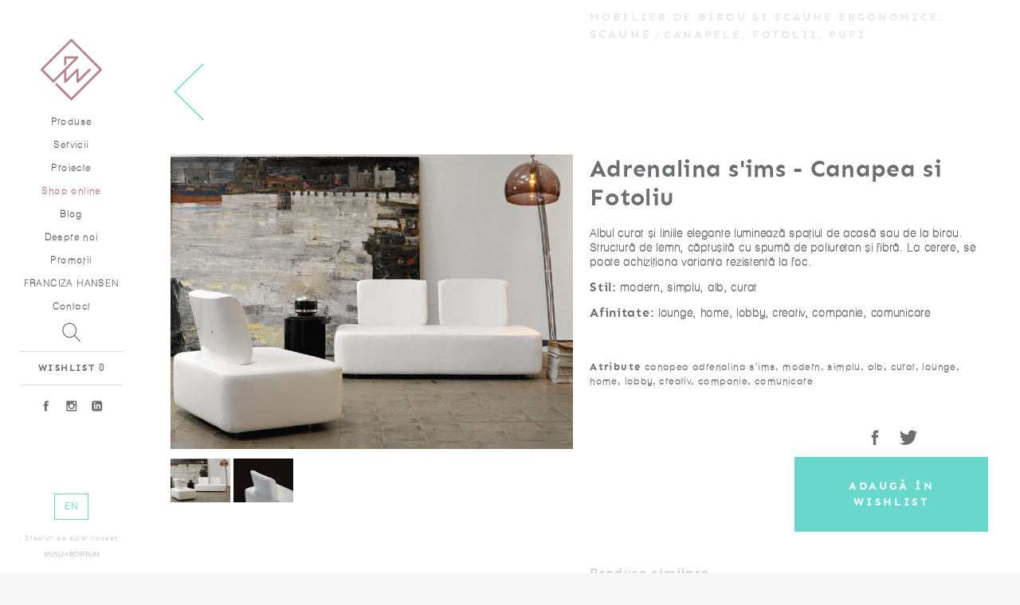

--- FILE ---
content_type: text/html
request_url: https://www.hansen.ro/produs/scaune/canapele-fotolii-pufi/canapea-adrenalina-s'ims---175
body_size: 7789
content:
<!DOCTYPE HTML> 
<html> 
	<head>
		<meta charset="utf-8">
		<meta http-equiv="Content-Type" content="text/html; charset=utf-8">

				<title>Hansen Ergonomics Studio - Adrenalina s'ims - Canapea si Fotoliu</title> 
		<meta name="description" content="Albul curat și liniile elegante luminează spațiul de acasă sau de la birou. Structură de lemn, căptușită cu spumă de poliuretan și fibră. La cerere, se poate achiziționa varianta rezistentă la foc.
Stil: modern, simplu, alb, curat
Afinitate: lounge, home, lobby, creativ, companie, comunicare
&nbsp;">
        <meta name="msapplication-tap-highlight" content="no" />
		<meta name="viewport" content="width=device-width" />
		<meta name="viewport" content="height=device-height" />
		<meta name="viewport" content="user-scalable=no" />
		<meta name="viewport" content="minimum-scale=1.0" />
		<meta name="viewport" content="maximum-scale=1.0"/>
		<meta name="viewport" content="width=device-width,height=device-height, user-scalable=no, maximum-scale=1.0, minimum-scale=1.0, shrink-to-fit=no"/>
		
					<meta property="og:locale" content="ro_RO" />
			<meta property="og:type" content="website" />
			<meta property="og:title" content="Hansen Ergonomics Studio - Adrenalina s'ims - Canapea si Fotoliu" />
			<meta property="og:description" content="Albul curat și liniile elegante luminează spațiul de acasă sau de la birou. Structură de lemn, căptușită cu spumă de poliuretan și fibră. La cerere, se poate achiziționa varianta rezistentă la foc.
Stil: modern, simplu, alb, curat
Afinitate: lounge, home, lobby, creativ, companie, comunicare
&nbsp;" />
			<meta property="og:url" content="https://www.hansen.ro/produs/scaune/canapele-fotolii-pufi/canapea-adrenalina-s'ims---175" />
			<meta property="og:site_name" content="Hansen" />
			<meta property="og:image" content="https://www.hansen.ro/media/product_246_1267180619.png" />
			<meta name="twitter:card" content="summary"/>
			<meta name="twitter:title" content="Hansen Ergonomics Studio - Adrenalina s'ims - Canapea si Fotoliu"/>
			<meta name="twitter:description" content="Albul curat și liniile elegante luminează spațiul de acasă sau de la birou. Structură de lemn, căptușită cu spumă de poliuretan și fibră. La cerere, se poate achiziționa varianta rezistentă la foc.
Stil: modern, simplu, alb, curat
Afinitate: lounge, home, lobby, creativ, companie, comunicare
&nbsp;"/>
			<meta name="twitter:domain" content="Hansen"/>
			<meta name="twitter:image:src" content="https://www.hansen.ro/media/product_246_1267180619.png"/>
		 <script src="https://www.hansen.ro/js/vendor/jquery-2.2.0.min.js" type="text/javascript"></script><script src="https://www.hansen.ro/js/vendor/lscache.js" type="text/javascript"></script><script src="https://www.hansen.ro/js/vendor/TweenLite.min.js" type="text/javascript"></script><script src="https://www.hansen.ro/js/vendor/empixels.min.js" type="text/javascript"></script><script src="https://www.hansen.ro/js/vendor/jquery.mousewheel.min.js" type="text/javascript"></script><link href="https://www.hansen.ro//assets/css/reset.css" type="text/css" rel="stylesheet" /><link href="https://www.hansen.ro//assets/css/fonts.css" type="text/css" rel="stylesheet" /><link href="https://www.hansen.ro//assets/css/grid.css" type="text/css" rel="stylesheet" /><link href="https://www.hansen.ro//assets/css/colors.css" type="text/css" rel="stylesheet" /><link href="https://www.hansen.ro//assets/css/transitions.css" type="text/css" rel="stylesheet" /><link href="https://www.hansen.ro//assets/css/style.css?0.99650600 1768905491" type="text/css" rel="stylesheet" /><link href="https://www.hansen.ro//assets/../js/vendor/font-awesome-4.3.0/css/font-awesome.min.css" type="text/css" rel="stylesheet" />		<link rel="icon" href="https://www.hansen.ro/assets/icons/favicon.ico" type="image/x-icon">
		<!-- Google Tag Manager -->
        <script>(function(w,d,s,l,i){w[l]=w[l]||[];w[l].push({'gtm.start':
        new Date().getTime(),event:'gtm.js'});var f=d.getElementsByTagName(s)[0],
        j=d.createElement(s),dl=l!='dataLayer'?'&l='+l:'';j.async=true;j.src=
        'https://www.googletagmanager.com/gtm.js?id='+i+dl;f.parentNode.insertBefore(j,f);
        })(window,document,'script','dataLayer','GTM-MX4W2ZS');</script>
        <!-- End Google Tag Manager -->
		<script src='https://www.google.com/recaptcha/api.js'></script>
		<script src='https://www.hansen.ro//js/recaptcha.js'></script>
		
					<!-- Smartsupp Live Chat script -->
            <script type="text/javascript">
            var _smartsupp = _smartsupp || {};
            _smartsupp.key = 'd132ba9b98feabf5fb69a71c51f2a623f63fe49f';
            window.smartsupp||(function(d) {
              var s,c,o=smartsupp=function(){ o._.push(arguments)};o._=[];
              s=d.getElementsByTagName('script')[0];c=d.createElement('script');
              c.type='text/javascript';c.charset='utf-8';c.async=true;
              c.src='https://www.smartsuppchat.com/loader.js?';s.parentNode.insertBefore(c,s);
            })(document);
            </script>
				
		<!-- Facebook Pixel Code -->
        <script>
          !function(f,b,e,v,n,t,s)
          {if(f.fbq)return;n=f.fbq=function(){n.callMethod?
          n.callMethod.apply(n,arguments):n.queue.push(arguments)};
          if(!f._fbq)f._fbq=n;n.push=n;n.loaded=!0;n.version='2.0';
          n.queue=[];t=b.createElement(e);t.async=!0;
          t.src=v;s=b.getElementsByTagName(e)[0];
          s.parentNode.insertBefore(t,s)}(window, document,'script',
          'https://connect.facebook.net/en_US/fbevents.js');
          fbq('init', '197051827474613');
          fbq('track', 'PageView');
        </script>
        <noscript><img height="1" width="1" style="display:none"
          src="https://www.facebook.com/tr?id=197051827474613&ev=PageView&noscript=1"
        /></noscript>
        <!-- End Facebook Pixel Code -->
        <meta name="facebook-domain-verification" content="9u4j0k70gmu9f0xcrlbn6brx6cj9mm" />
        <script id="Cookiebot" src="https://consent.cookiebot.com/uc.js" data-cbid="43c0ba32-54a8-4b76-bd8a-771c4cd0a01d"  type="text/javascript"></script>
	</head>
	<body class="template_product ">
	   <!-- Google Tag Manager (noscript) -->
        <noscript><iframe src="https://www.googletagmanager.com/ns.html?id=GTM-MX4W2ZS"
        height="0" width="0" style="display:none;visibility:hidden"></iframe></noscript>
        <!-- End Google Tag Manager (noscript) -->
	<div class="page-wrapper with-menu">
	    
	<div class="main-nav-wrapper a-center ">
		<a class="burger-menu show-below-960">
			<div class="burger-open"><svg version="1.1" xmlns="http://www.w3.org/2000/svg" xmlns:xlink="http://www.w3.org/1999/xlink" x="0px" y="0px"
	 width="112.052px" height="28px" viewBox="0 0 112.052 28" enable-background="new 0 0 112.052 28" xml:space="preserve">
<g>
	<path fill="#B6828E" d="M34.999,4H2C0.896,4,0,3.104,0,2s0.896-2,2-2h32.999c1.104,0,2,0.896,2,2S36.104,4,34.999,4z"/>
	<path fill="#B6828E" d="M34.999,16H2c-1.104,0-2-0.896-2-2s0.896-2,2-2h32.999c1.104,0,2,0.896,2,2S36.104,16,34.999,16z"/>
	<path fill="#B6828E" d="M34.999,28H2c-1.104,0-2-0.896-2-2s0.896-2,2-2h32.999c1.104,0,2,0.896,2,2S36.104,28,34.999,28z"/>
	<g>
		<g>
			<path fill="#B6828E" d="M65.765,19.333c0-3.281,0-5.469,0-6.563c-1.333,1.479-2.224,2.469-2.672,2.969c-0.323,0-0.537,0-0.641,0
				c-1.354-1.489-2.261-2.479-2.719-2.969c0,3.281,0,5.469,0,6.563c-0.813,0-1.354,0-1.625,0c-0.271,0-0.453,0-0.547,0
				c0-4.614,0-7.688,0-9.219c0-0.666,0-1.109,0-1.328c0.479,0,0.797,0,0.953,0c2.125,2.261,3.542,3.766,4.25,4.516
				c2.114-2.26,3.521-3.766,4.219-4.516c0.479,0,0.797,0,0.953,0c0,5.271,0,8.786,0,10.547
				C66.853,19.333,66.129,19.333,65.765,19.333z"/>
			<path fill="#B6828E" d="M76.434,13.114c2.313,0,3.854,0,4.625,0c0,0.886,0,1.474,0,1.766c-2.313,0-3.854,0-4.625,0
				c0,1.261,0,2.104,0,2.531c2.614,0,4.359,0,5.234,0c0,0.958,0,1.599,0,1.922c-2.781,0-4.63,0-5.547,0c-0.927,0-1.547,0-1.859,0
				c0-4.573,0-7.625,0-9.156c0-0.656,0-1.094,0-1.313c3.708,0,6.177,0,7.406,0c0,0.938,0,1.563,0,1.875c-2.614,0-4.359,0-5.234,0
				C76.434,11.927,76.434,12.719,76.434,13.114z"/>
			<path fill="#B6828E" d="M96.118,19.411c-0.042,0-0.068,0-0.078,0c-3.094-3.198-5.156-5.328-6.188-6.391c0,3.156,0,5.261,0,6.313
				c-1.084,0-1.808,0-2.172,0c0-4.614,0-7.688,0-9.219c0-0.666,0-1.109,0-1.328c0.396,0,0.661,0,0.797,0
				c3.094,3.24,5.156,5.401,6.188,6.484c0-3.208,0-5.344,0-6.406c1.083,0,1.807,0,2.172,0c0,5.271,0,8.786,0,10.547
				C96.472,19.411,96.232,19.411,96.118,19.411z"/>
			<path fill="#B6828E" d="M112.052,15.192c0,1.364-0.438,2.433-1.313,3.203c-0.864,0.771-1.932,1.156-3.203,1.156
				c-1.271,0-2.344-0.386-3.219-1.156s-1.313-1.839-1.313-3.203c0-3.177,0-5.297,0-6.359c1.084,0,1.808,0,2.172,0
				c0,2.771,0,4.85,0,6.234c0,0.792,0.219,1.391,0.656,1.797c0.428,0.406,0.995,0.604,1.703,0.594
				c0.709-0.011,1.276-0.214,1.703-0.609c0.438-0.396,0.656-0.989,0.656-1.781c0-3.114,0-5.192,0-6.234c1.073,0,1.792,0,2.156,0
				C112.052,11.656,112.052,13.776,112.052,15.192z"/>
		</g>
	</g>
</g>
</svg> </div>
			<div class="burger-close"><svg version="1.1" xmlns="http://www.w3.org/2000/svg" xmlns:xlink="http://www.w3.org/1999/xlink" x="0px" y="0px"
	 width="27.334px" height="27.334px" viewBox="0 0 27.334 27.334" enable-background="new 0 0 27.334 27.334" xml:space="preserve">
<path fill="#B6838F" d="M16.495,13.667L26.748,3.414c0.781-0.781,0.781-2.047,0-2.828c-0.78-0.781-2.048-0.781-2.828,0
	L13.667,10.839L3.414,0.586c-0.78-0.781-2.048-0.781-2.828,0c-0.781,0.781-0.781,2.047,0,2.828l10.253,10.253L0.586,23.92
	c-0.781,0.781-0.781,2.047,0,2.828c0.39,0.391,0.902,0.586,1.414,0.586s1.024-0.195,1.414-0.586l10.253-10.253L23.92,26.748
	c0.39,0.391,0.902,0.586,1.414,0.586s1.024-0.195,1.414-0.586c0.781-0.781,0.781-2.047,0-2.828L16.495,13.667z"/>
</svg>
 </div>
		</a>
		
		<div class="logo"><a href="https://www.hansen.ro/acasa">
			<svg version="1.1" xmlns="http://www.w3.org/2000/svg" xmlns:xlink="http://www.w3.org/1999/xlink" x="0px" y="0px"
	 width="100px" height="100px" viewBox="0 0 100 100" enable-background="new 0 0 100 100" xml:space="preserve" class="svgLogo" fill="#fff">
<path d="M99.483,48.756L51.231,0.492C50.587,-0.16400000000000003,49.412,-0.16400000000000003,48.763000000000005,0.492L0.515,48.756C0.191,49.086,0,49.531,0,49.997C0,50.455,0.191,50.905,0.515,51.236L20.879,71.588L38.247,54.22399999999999V70.03299999999999C38.247,70.73899999999999,38.662,71.37799999999999,39.323,71.64699999999999C39.97,71.904,40.718,71.75899999999999,41.223,71.273L58.28,54.214999999999996V70.032C58.28,70.738,58.702,71.377,59.36,71.646C59.571,71.735,59.806,71.782,60.031,71.782C60.485,71.782,60.937,71.607,61.274,71.27199999999999L81.28999999999999,51.22299999999999C81.97399999999999,50.541999999999994,81.97399999999999,49.431999999999995,81.27999999999999,48.745999999999995C80.59199999999998,48.062999999999995,79.49199999999999,48.062999999999995,78.81299999999999,48.745999999999995L61.779,65.801V49.985C61.779,49.28,61.351000000000006,48.638999999999996,60.697,48.37C60.03,48.098,59.291000000000004,48.245,58.799,48.745999999999995L41.742,65.801V50.72L61.260999999999996,31.195C61.763999999999996,30.695,61.91,29.945,61.648999999999994,29.285C61.36599999999999,28.633,60.733,28.207,60.03099999999999,28.207H39.994C39.027,28.207,38.247,28.992,38.247,29.96V44.315L41.742,40.815V31.711H55.806L20.879,66.643L4.23,49.997L49.998,4.209L95.77,49.997L49.998,95.77L25.831,71.587L23.345,74.068L48.763,99.481C49.11,99.828,49.553,100,49.998,100S50.891,99.828,51.232,99.481L99.48400000000001,51.23499999999999C99.82300000000001,50.90399999999999,100.001,50.45499999999999,100.001,49.995999999999995C100,49.531,99.822,49.086,99.483,48.756Z"/>
</svg>
		</a></div>
		<div class="menu-open">
			<ul class="main-nav">
			    <li><a href="https://www.hansen.ro/produse">Produse</a></li> 
				<li><a href="https://www.hansen.ro/servicii">Servicii</a></li>
				<li><a href="https://www.hansen.ro/proiecte">Proiecte</a></li>
				<li><a href="https://shop.hansen.ro/" target="_blank" class="reverted">Shop online</a></li>
				<li><a href="https://blog.hansen.ro/">Blog</a></li>
				<li><a href="https://www.hansen.ro/despre">Despre noi</a></li>
				<li><a href="https://www.hansen.ro/promotii">Promoţii</a></li>				<li><a href="https://www.hansen.ro/franciza">FRANCIZA HANSEN</a></li>
				<li><a href="https://www.hansen.ro/contact">Contact</a></li>
			</ul>
			<div class="search-wrapper"><a href="https://www.hansen.ro/cautare"><img src="https://www.hansen.ro/assets/images/lupa.svg" alt="cauta"/></a></div>
			<div class="nav-wishlist-wrapper">
				<a href="https://www.hansen.ro/wishlist"><strong>WISHLIST</strong></a>
				<span class="wishlist-items">&nbsp;<!--managed by JS--></span>
			</div>
			<ul class="nav-social-menu">
				<li><a href="https://www.facebook.com/Hansen.ro" target="_blank"><img src="https://www.hansen.ro/assets/images/fb.svg" alt="facebook" /></a></li>
				<li><a href="https://www.instagram.com/hansenergonomicstudio/" target="_blank"><img src="https://www.hansen.ro/assets/images/instagram.svg" alt="instagram" /></a></li>
				<li><a href="https://www.linkedin.com/company/hansen-ergonomics-studio" target="_blank"><img src="https://www.hansen.ro/assets/images/linkedin.svg" alt="linkedin" /></a></li>
			</ul>
			<div class="nav-and-copyright primary">
				<div class="nav-lang-menu"><a href="https://www.hansen.ro/produs/scaune/canapele-fotolii-pufi/canapea-adrenalina-s'ims---175?lang=2">EN</a></div>
				<div class="copyright hide-below-960">
					<span class="copyright-mobile primary accent">Drepturi de autor Hansen</span>
					<a href="http://rusubortun.ro/" target="_blank" class=" semnatura"><svg version="1.1" xmlns="http://www.w3.org/2000/svg" xmlns:xlink="http://www.w3.org/1999/xlink" x="0px" y="0px"
	 width="136.529px" height="17.854px" viewBox="0 0 136.529 17.854" enable-background="new 0 0 136.529 17.854"
	 xml:space="preserve">
<g>
	<path fill="#FFFFFF" d="M53.721,8.641h-3.729c-0.25,0-0.473-0.223-0.473-0.473V6.777c0-0.25,0.223-0.473,0.473-0.473h3.729V2.549
		c0-0.248,0.225-0.447,0.475-0.447h1.393c0.248,0,0.471,0.199,0.471,0.447v3.756h3.756c0.25,0,0.447,0.223,0.447,0.473v1.391
		c0,0.25-0.197,0.473-0.447,0.473h-3.756v3.707c0,0.248-0.223,0.445-0.471,0.445h-1.393c-0.25,0-0.475-0.197-0.475-0.445V8.641z"/>
	<g>
		<path fill="#FFFFFF" d="M0,0.775c0-0.199,0.16-0.379,0.377-0.379h5.682c2.383,0,4.328,1.908,4.328,4.27
			c0,1.828-1.211,3.318-2.939,4.012l2.723,5.045c0.137,0.258,0,0.576-0.34,0.576H7.744c-0.178,0-0.275-0.1-0.314-0.18L4.787,8.857
			H2.582v5.063c0,0.199-0.178,0.379-0.377,0.379H0.377C0.16,14.299,0,14.119,0,13.92V0.775z M5.84,6.732
			c1.053,0,1.967-0.914,1.967-2.025c0-1.053-0.914-1.926-1.967-1.926H2.602v3.951H5.84z"/>
		<path fill="#FFFFFF" d="M12.096,0.775c0-0.199,0.18-0.379,0.377-0.379h1.887c0.219,0,0.377,0.18,0.377,0.379v8.121
			c0,1.689,1.154,3.018,2.881,3.018s2.9-1.328,2.9-2.996V0.775c0-0.199,0.156-0.379,0.375-0.379h1.889
			c0.197,0,0.377,0.18,0.377,0.379v8.262c0,3.018-2.402,5.461-5.541,5.461c-3.117,0-5.521-2.443-5.521-5.461V0.775z"/>
		<path fill="#FFFFFF" d="M24.893,12.354l0.713-1.232c0.16-0.277,0.498-0.277,0.678-0.139c0.098,0.059,1.707,1.23,2.998,1.23
			c1.033,0,1.807-0.674,1.807-1.529c0-1.012-0.854-1.707-2.523-2.383c-1.863-0.752-3.732-1.947-3.732-4.289
			c0-1.766,1.311-3.813,4.469-3.813c2.025,0,3.574,1.033,3.973,1.33c0.197,0.119,0.258,0.457,0.119,0.656l-0.756,1.133
			c-0.158,0.236-0.457,0.396-0.695,0.236c-0.158-0.098-1.668-1.092-2.76-1.092c-1.133,0-1.748,0.756-1.748,1.391
			c0,0.934,0.736,1.568,2.342,2.223c1.928,0.775,4.152,1.926,4.152,4.488c0,2.045-1.768,3.934-4.566,3.934
			c-2.502,0-3.973-1.174-4.369-1.549C24.813,12.77,24.715,12.672,24.893,12.354z"/>
		<path fill="#FFFFFF" d="M35.385,0.775c0-0.199,0.178-0.379,0.377-0.379h1.887c0.219,0,0.377,0.18,0.377,0.379v8.121
			c0,1.689,1.152,3.018,2.881,3.018c1.727,0,2.9-1.328,2.9-2.996V0.775c0-0.199,0.158-0.379,0.375-0.379h1.887
			c0.199,0,0.377,0.18,0.377,0.379v8.262c0,3.018-2.402,5.461-5.539,5.461c-3.119,0-5.521-2.443-5.521-5.461V0.775z"/>
	</g>
	<g>
		<path fill="#FFFFFF" d="M63.324,0.576c0-0.197,0.16-0.377,0.377-0.377h4.549c2.363,0,4.191,1.588,4.191,3.674
			c0,1.531-1.25,2.719-2.184,3.158c1.053,0.338,2.58,1.408,2.58,3.236c0,2.225-1.906,3.832-4.328,3.832h-4.809
			c-0.217,0-0.377-0.18-0.377-0.377V0.576z M68.012,6.039c1.014,0,1.709-0.797,1.709-1.789c0-0.994-0.695-1.689-1.709-1.689h-2.125
			v3.479H68.012z M68.289,11.756c0.996,0,1.789-0.773,1.789-1.807c0-0.992-0.994-1.727-2.027-1.727h-2.164v3.533H68.289z"/>
		<path fill="#FFFFFF" d="M80.863,0c3.973,0,7.15,3.197,7.15,7.17c0,3.971-3.178,7.129-7.15,7.129c-3.971,0-7.127-3.158-7.127-7.129
			C73.736,3.197,76.893,0,80.863,0z M80.863,11.717c2.504,0,4.568-2.045,4.568-4.547s-2.064-4.588-4.568-4.588
			c-2.5,0-4.547,2.086-4.547,4.588S78.363,11.717,80.863,11.717z"/>
		<path fill="#FFFFFF" d="M89.805,0.576c0-0.197,0.16-0.377,0.379-0.377h5.678c2.385,0,4.33,1.906,4.33,4.27
			c0,1.826-1.211,3.316-2.939,4.012l2.721,5.043c0.141,0.26,0,0.576-0.336,0.576h-2.086c-0.18,0-0.279-0.1-0.316-0.18l-2.643-5.262
			h-2.205v5.064c0,0.197-0.178,0.377-0.375,0.377h-1.828c-0.219,0-0.379-0.18-0.379-0.377V0.576z M95.645,6.533
			c1.055,0,1.967-0.914,1.967-2.025c0-1.051-0.912-1.926-1.967-1.926h-3.238v3.951H95.645z"/>
		<path fill="#FFFFFF" d="M111.156,0.576c0-0.197,0.178-0.377,0.375-0.377h1.887c0.219,0,0.379,0.18,0.379,0.377v8.123
			c0,1.688,1.15,3.018,2.879,3.018s2.898-1.33,2.898-2.998V0.576c0-0.197,0.16-0.377,0.377-0.377h1.887
			c0.201,0,0.379,0.18,0.379,0.377v8.262c0,3.02-2.404,5.461-5.541,5.461c-3.119,0-5.52-2.441-5.52-5.461V0.576z"/>
		<path fill="#FFFFFF" d="M124.793,0.359c0-0.201,0.178-0.359,0.377-0.359h0.496l8.262,8.777h0.02V0.576
			c0-0.197,0.16-0.377,0.377-0.377h1.828c0.199,0,0.377,0.18,0.377,0.377v13.365c0,0.199-0.178,0.357-0.377,0.357h-0.477
			l-8.301-9.115h-0.02v8.539c0,0.197-0.16,0.377-0.379,0.377h-1.807c-0.199,0-0.377-0.18-0.377-0.377V0.359z"/>
		<g>
			<path fill="#FFFFFF" d="M104.133,2.582h-3.039c-0.221,0-0.379-0.18-0.379-0.377V0.576c0-0.197,0.158-0.377,0.379-0.377h8.678
				c0.219,0,0.377,0.18,0.377,0.377v1.629c0,0.197-0.158,0.377-0.377,0.377h-3.039v11.141c0,0.197-0.18,0.377-0.377,0.377h-1.848
				c-0.197,0-0.375-0.18-0.375-0.377V2.582z"/>
			<path fill="#FFFFFF" d="M104.125,15.004c0,0.178,0,2.752,0,2.752c0,0.072,0.096,0.123,0.133,0.084
				c0.328-0.324,1.486-1.566,1.486-1.566s0.619-0.703,0.881-1c0.262-0.299,0.033-0.641-0.23-0.641c-0.201,0-1.646,0-1.896,0
				C104.254,14.633,104.125,14.824,104.125,15.004z"/>
		</g>
	</g>
</g>
</svg>
</a>
				</div>

			</div>
			<div class="copyright-and-rb show-below-960">
				<span class="copyright-mobile">Drepturi de autor Hansen</span>
				<a href="http://rusubortun.ro/" target="_blank" class=" semnatura"><svg version="1.1" xmlns="http://www.w3.org/2000/svg" xmlns:xlink="http://www.w3.org/1999/xlink" x="0px" y="0px"
	 width="136.529px" height="17.854px" viewBox="0 0 136.529 17.854" enable-background="new 0 0 136.529 17.854"
	 xml:space="preserve">
<g>
	<path fill="#FFFFFF" d="M53.721,8.641h-3.729c-0.25,0-0.473-0.223-0.473-0.473V6.777c0-0.25,0.223-0.473,0.473-0.473h3.729V2.549
		c0-0.248,0.225-0.447,0.475-0.447h1.393c0.248,0,0.471,0.199,0.471,0.447v3.756h3.756c0.25,0,0.447,0.223,0.447,0.473v1.391
		c0,0.25-0.197,0.473-0.447,0.473h-3.756v3.707c0,0.248-0.223,0.445-0.471,0.445h-1.393c-0.25,0-0.475-0.197-0.475-0.445V8.641z"/>
	<g>
		<path fill="#FFFFFF" d="M0,0.775c0-0.199,0.16-0.379,0.377-0.379h5.682c2.383,0,4.328,1.908,4.328,4.27
			c0,1.828-1.211,3.318-2.939,4.012l2.723,5.045c0.137,0.258,0,0.576-0.34,0.576H7.744c-0.178,0-0.275-0.1-0.314-0.18L4.787,8.857
			H2.582v5.063c0,0.199-0.178,0.379-0.377,0.379H0.377C0.16,14.299,0,14.119,0,13.92V0.775z M5.84,6.732
			c1.053,0,1.967-0.914,1.967-2.025c0-1.053-0.914-1.926-1.967-1.926H2.602v3.951H5.84z"/>
		<path fill="#FFFFFF" d="M12.096,0.775c0-0.199,0.18-0.379,0.377-0.379h1.887c0.219,0,0.377,0.18,0.377,0.379v8.121
			c0,1.689,1.154,3.018,2.881,3.018s2.9-1.328,2.9-2.996V0.775c0-0.199,0.156-0.379,0.375-0.379h1.889
			c0.197,0,0.377,0.18,0.377,0.379v8.262c0,3.018-2.402,5.461-5.541,5.461c-3.117,0-5.521-2.443-5.521-5.461V0.775z"/>
		<path fill="#FFFFFF" d="M24.893,12.354l0.713-1.232c0.16-0.277,0.498-0.277,0.678-0.139c0.098,0.059,1.707,1.23,2.998,1.23
			c1.033,0,1.807-0.674,1.807-1.529c0-1.012-0.854-1.707-2.523-2.383c-1.863-0.752-3.732-1.947-3.732-4.289
			c0-1.766,1.311-3.813,4.469-3.813c2.025,0,3.574,1.033,3.973,1.33c0.197,0.119,0.258,0.457,0.119,0.656l-0.756,1.133
			c-0.158,0.236-0.457,0.396-0.695,0.236c-0.158-0.098-1.668-1.092-2.76-1.092c-1.133,0-1.748,0.756-1.748,1.391
			c0,0.934,0.736,1.568,2.342,2.223c1.928,0.775,4.152,1.926,4.152,4.488c0,2.045-1.768,3.934-4.566,3.934
			c-2.502,0-3.973-1.174-4.369-1.549C24.813,12.77,24.715,12.672,24.893,12.354z"/>
		<path fill="#FFFFFF" d="M35.385,0.775c0-0.199,0.178-0.379,0.377-0.379h1.887c0.219,0,0.377,0.18,0.377,0.379v8.121
			c0,1.689,1.152,3.018,2.881,3.018c1.727,0,2.9-1.328,2.9-2.996V0.775c0-0.199,0.158-0.379,0.375-0.379h1.887
			c0.199,0,0.377,0.18,0.377,0.379v8.262c0,3.018-2.402,5.461-5.539,5.461c-3.119,0-5.521-2.443-5.521-5.461V0.775z"/>
	</g>
	<g>
		<path fill="#FFFFFF" d="M63.324,0.576c0-0.197,0.16-0.377,0.377-0.377h4.549c2.363,0,4.191,1.588,4.191,3.674
			c0,1.531-1.25,2.719-2.184,3.158c1.053,0.338,2.58,1.408,2.58,3.236c0,2.225-1.906,3.832-4.328,3.832h-4.809
			c-0.217,0-0.377-0.18-0.377-0.377V0.576z M68.012,6.039c1.014,0,1.709-0.797,1.709-1.789c0-0.994-0.695-1.689-1.709-1.689h-2.125
			v3.479H68.012z M68.289,11.756c0.996,0,1.789-0.773,1.789-1.807c0-0.992-0.994-1.727-2.027-1.727h-2.164v3.533H68.289z"/>
		<path fill="#FFFFFF" d="M80.863,0c3.973,0,7.15,3.197,7.15,7.17c0,3.971-3.178,7.129-7.15,7.129c-3.971,0-7.127-3.158-7.127-7.129
			C73.736,3.197,76.893,0,80.863,0z M80.863,11.717c2.504,0,4.568-2.045,4.568-4.547s-2.064-4.588-4.568-4.588
			c-2.5,0-4.547,2.086-4.547,4.588S78.363,11.717,80.863,11.717z"/>
		<path fill="#FFFFFF" d="M89.805,0.576c0-0.197,0.16-0.377,0.379-0.377h5.678c2.385,0,4.33,1.906,4.33,4.27
			c0,1.826-1.211,3.316-2.939,4.012l2.721,5.043c0.141,0.26,0,0.576-0.336,0.576h-2.086c-0.18,0-0.279-0.1-0.316-0.18l-2.643-5.262
			h-2.205v5.064c0,0.197-0.178,0.377-0.375,0.377h-1.828c-0.219,0-0.379-0.18-0.379-0.377V0.576z M95.645,6.533
			c1.055,0,1.967-0.914,1.967-2.025c0-1.051-0.912-1.926-1.967-1.926h-3.238v3.951H95.645z"/>
		<path fill="#FFFFFF" d="M111.156,0.576c0-0.197,0.178-0.377,0.375-0.377h1.887c0.219,0,0.379,0.18,0.379,0.377v8.123
			c0,1.688,1.15,3.018,2.879,3.018s2.898-1.33,2.898-2.998V0.576c0-0.197,0.16-0.377,0.377-0.377h1.887
			c0.201,0,0.379,0.18,0.379,0.377v8.262c0,3.02-2.404,5.461-5.541,5.461c-3.119,0-5.52-2.441-5.52-5.461V0.576z"/>
		<path fill="#FFFFFF" d="M124.793,0.359c0-0.201,0.178-0.359,0.377-0.359h0.496l8.262,8.777h0.02V0.576
			c0-0.197,0.16-0.377,0.377-0.377h1.828c0.199,0,0.377,0.18,0.377,0.377v13.365c0,0.199-0.178,0.357-0.377,0.357h-0.477
			l-8.301-9.115h-0.02v8.539c0,0.197-0.16,0.377-0.379,0.377h-1.807c-0.199,0-0.377-0.18-0.377-0.377V0.359z"/>
		<g>
			<path fill="#FFFFFF" d="M104.133,2.582h-3.039c-0.221,0-0.379-0.18-0.379-0.377V0.576c0-0.197,0.158-0.377,0.379-0.377h8.678
				c0.219,0,0.377,0.18,0.377,0.377v1.629c0,0.197-0.158,0.377-0.377,0.377h-3.039v11.141c0,0.197-0.18,0.377-0.377,0.377h-1.848
				c-0.197,0-0.375-0.18-0.375-0.377V2.582z"/>
			<path fill="#FFFFFF" d="M104.125,15.004c0,0.178,0,2.752,0,2.752c0,0.072,0.096,0.123,0.133,0.084
				c0.328-0.324,1.486-1.566,1.486-1.566s0.619-0.703,0.881-1c0.262-0.299,0.033-0.641-0.23-0.641c-0.201,0-1.646,0-1.896,0
				C104.254,14.633,104.125,14.824,104.125,15.004z"/>
		</g>
	</g>
</g>
</svg>
</a>
			</div>
			
		</div>
	</div>
	<script>
	var lang_id = 1;
	var api_url = 'https://www.hansen.ro/cms/';
	</script>
<div class="content-wrapper bg-white">
	

	<div class="back-arrow-wrapper v-gutter grid2-1 f-left secondary accent">
		<a class="arrow-product" href="https://www.hansen.ro/products/scaune/canapele-fotolii-pufi---14					"><img src="https://www.hansen.ro/assets/images/arrow.svg"></a>
	</div>
					
	<div class="breadcrumb  v-gutter grid2-1 f-right secondary accent">
		<span class="link">Mobilier de birou si scaune ergonomice:</span>  
		<span class="link"><a class="link" href="https://www.hansen.ro/products/scaune/canapele-fotolii-pufi---14					">Scaune</a></span> / 
		<a class="link" href="https://www.hansen.ro/products/scaune/canapele-fotolii-pufi			---14		">
			Canapele, Fotolii, Pufi		</a>
	</div>
	<div class="clear"></div>
	<div class="product-wrapper">
	<h1 class="page-title hide-below-960">&nbsp;<!--jerk--></h1>

		<div class="product-images-wrapper grid2-1">

						<div class="main-image ">
				<a href="" class="openthumb" data-id="134"><img src="https://www.hansen.ro/media/product_246_1267180619.png"/></a>
					
							</div>
			
						<ul class="thumbs horizontal-list v-gutter">
				<li><a href="https://www.hansen.ro/media/product_246_1267180619.png" class="openthumb" data-id="134"><img src="https://www.hansen.ro/media/thumb/product_246_1267180619.png" /></a></li><li><a href="https://www.hansen.ro/media/product_246_1267180621.png" class="openthumb" data-id="1694"><img src="https://www.hansen.ro/media/thumb/product_246_1267180621.png" /></a></li>			</ul>
						<div class="image-popup">
				<div class="image-center"><img class="load-img" src="" style="cursor: pointer;"/></div>
				<a href="javascript:void(0);" class="close-popup"><i class="fa fa-close"></i></a>

							<a class="arrow-next"><img src="https://www.hansen.ro/assets/images/arrow-white.svg"></a>
				<a class="arrow-prev"><img src="https://www.hansen.ro/assets/images/arrow-white.svg"></a>
						</div>

		</div>
		<div class="product-details-wrapper grid2-1">
			<div class="product-title"><h1>Adrenalina s'ims - Canapea si Fotoliu</h1></div>
			<div class="product-description"><p>Albul curat și liniile elegante luminează spațiul de acasă sau de la birou. Structură de lemn, căptușită cu spumă de poliuretan și fibră. La cerere, se poate achiziționa varianta rezistentă la foc.</p>
<p><strong>Stil:</strong> modern, simplu, alb, curat</p>
<p><strong>Afinitate:</strong> lounge, home, lobby, creativ, companie, comunicare</p>
<p>&nbsp;</p></div>
			<div class="product-tags"><strong>Atribute</strong> <span>canapea adrenalina s'ims, modern, simplu, alb, curat, lounge, home, lobby, creativ, companie, comunicare</span> </div>
			<div class="product-tabs">
				<ul class="product-select-tabs horizontal-list">
														</ul>
							</div>
			<div class="clear"></div>
			<ul class="product-sharing horizontal-list  grid2-1 f-right a-center">
				<li ><a target="_blank" href="https://www.facebook.com/sharer/sharer.php?u=https://www.hansen.ro/produs/scaune/canapele-fotolii-pufi/canapea-adrenalina-s'ims---175" class="product-sharing-fb"><img src="https://www.hansen.ro/assets/images/fb.svg" alt="share on facebook" /></a></li>
				<li ><a target="_blank" href="http://twitter.com/share?text=Adrenalina+s%27ims+-+Canapea+si+Fotoliu&url=" class="product-sharing-tw"><img src="https://www.hansen.ro/assets/images/twitter.svg" alt="twitter" alt="share on twitter" /></a></li>
			</ul>
			<div class="clear"></div>
			<div class="product-price-add-wrapper">
					<div class="price-range">
											</div>
					<div 
						class="but primary add-to-wishlist" 
						data-url="https://www.hansen.ro/produs/scaune/canapele-fotolii-pufi/canapea-adrenalina-s'ims---175" 
						data-id="175" 
						data-image="https://www.hansen.ro/media/product_246_1267180619.png" 
						data-name="Adrenalina s'ims - Canapea si Fotoliu" 
						data-from="0" 
						data-to="0"
						data-result="ADAUGAT"
					>ADAUGĂ ÎN WISHLIST					</div>
			</div>
		</div>
		<div class="clear"></div>

				<div class="grid2-1 f-right v-double-gutter recommendedProductsWrapper">
			<h3 class="primary accent v-gutter">Produse similare</h3>
			<div>
									<div class="grid12-4 alfa">
						<a href="https://www.hansen.ro/produs/scaune/canapele-fotolii-pufi/costura-canapea---894" class="box-image"><img src="https://www.hansen.ro/media/middle/82474-stua-homevice-641.jpg" /></a>
					</div>
										<div class="grid12-4 alfa">
						<a href="https://www.hansen.ro/produs/scaune/canapele-fotolii-pufi/canapea-si-fotoliu-cloud---1324" class="box-image"><img src="https://www.hansen.ro/media/middle/41269-cloud compressed 1.png" /></a>
					</div>
										<div class="grid12-4 alfa">
						<a href="https://www.hansen.ro/produs/scaune/canapele-fotolii-pufi/sky-1---523" class="box-image"><img src="https://www.hansen.ro/media/middle/product_717_1392800373.png" /></a>
					</div>
									<div class="clear"></div>
			</div>
		</div>
		<div class="clear"></div>
			</div>
<div>

<script src="https://www.hansen.ro/js/product.js"></script>
<script>
var images = {"134":"product_246_1267180619.png","1694":"product_246_1267180621.png"};
var ids = [134,1694];
fullImgPath = 'https://www.hansen.ro/media/';

var cssLink = document.createElement("link");
cssLink.href = "https://www.hansen.ro/assets/css/style3d.css"; 
cssLink.rel = "stylesheet"; 
cssLink.type = "text/css"; 
jQuery(document).ready(function($){
	$(window).load(function(e){
	
		setTimeout(function(){
			if(frames['3drt']) {frames['3drt'].document.head.appendChild(cssLink);}
		},1000);
	});
});

console.log(frames['3drt']);
</script>
<script src="https://www.hansen.ro/js/wishlist.js?0.99650600 1768905491" type="text/javascript"></script><script src="https://www.hansen.ro/js/mobile.js?0.99650600 1768905491" type="text/javascript"></script>		</div>

<!-- Google tag (gtag.js) -->
<script async src="https://www.googletagmanager.com/gtag/js?id=G-95RY3VG2V8"></script>
<script>
  window.dataLayer = window.dataLayer || [];
  function gtag(){dataLayer.push(arguments);}
  gtag('js', new Date());

  gtag('config', 'G-95RY3VG2V8');
</script>

 <script type="text/javascript">
 /* <![CDATA[ */
 var google_conversion_id = 1068552827;
 var google_custom_params = window.google_tag_params;
 var google_remarketing_only = true;
 /* ]]> */
 </script>
 <script type="text/javascript" src="//www.googleadservices.com/pagead/conversion.js">
 </script>
<noscript>
<div style="display:inline;">
<img height="1" width="1" style="border-style:none;" alt="" src="//googleads.g.doubleclick.net/pagead/viewthroughconversion/1068552827/?value=0&amp;guid=ON&amp;script=0"/>
</div>
</noscript>
	</body>
</html>

--- FILE ---
content_type: text/css
request_url: https://www.hansen.ro//assets/css/colors.css
body_size: 239
content:


/* COLORS - TEXT */

.primary, 
.primary.light 				{ color: #68D8CC; }

.primary.dark  				{ color: #00B2A6; }

.secondary,
.secondary.light 			{ color: #B6828E; }

.secondary.dark 			{ color: #855761; }

.primary.accent,
.primary.accent.light 		{ color: #D1D3D2; }

.primary.accent.dark  		{ color: #6D6E71; }

.secondary.accent,
.secondary.accent.light 	{ color: #E9E8E4; }

.secondary.accent.dark 		{ color: #D5D2CB; }

.white						{ color: #FFFFFF; }
.primary.single				{ color: #d5e022; }


/* COLORS - BACKGROUNDS */

.bg-primary,
.bg-primary.light 			{ background-color: #68D8CC; }

.bg-primary.dark  			{ background-color: #00B2A6; }
.bg-primary.intermedio		{ background-color: #00c0b5; }

.bg-secondary,
.bg-secondary.light 		{ background-color: #B6828E; }

.bg-secondary.dark 			{ background-color: #855761; }

.bg-primary.accent,
.bg-primary.accent.light 	{ background-color: #D1D3D2; }

.bg-primary.accent.dark  	{ background-color: #6D6E71; }

.bg-secondary.accent,
.bg-secondary.accent.light 	{ background-color: #E9E8E4; }

.bg-secondary.accent.dark 	{ background-color: #D5D2CB; }

.bg-white					{ background-color: #FFFFFF;  }

/* COLORS - BUTTONS */


.but.primary,
.but.primary.light			{ color:#FFFFFF; background-color:#68D8CC;  }

.but.primary.invert			{ color:#00B2A6; background-color:#FFFFFF; }

.but.secondary,
.but.secondary.light		{ color:#fff; background-color:#B6828E; }

.but.secondary.invert		{ color:#B6828E; background-color:#FFFFFF; }

/* before - is the hover color */

.but.primary:before,
.but.primary.light:before	{ background-color:#00B2A6; }

.but.primary.invert:before	{ color:#00B2A6; background-color:#E9E8E4; }

.but.secondary:before, 
.but.secondary.light:before { color:#fff; background-color:#855761; }

.but.secondary.invert:before{ color:#855761; background-color:#E9E8E4; }

.link:hover					{ color:#B6828E;}


--- FILE ---
content_type: image/svg+xml
request_url: https://www.hansen.ro/assets/images/arrow.svg
body_size: 172
content:
<?xml version="1.0" encoding="utf-8"?>
<!-- Generator: Adobe Illustrator 15.1.0, SVG Export Plug-In . SVG Version: 6.00 Build 0)  -->
<!DOCTYPE svg PUBLIC "-//W3C//DTD SVG 1.1//EN" "http://www.w3.org/Graphics/SVG/1.1/DTD/svg11.dtd">
<svg version="1.1" xmlns="http://www.w3.org/2000/svg" xmlns:xlink="http://www.w3.org/1999/xlink" x="0px" y="0px"
	 width="68px" height="109.889px" viewBox="0 0 68 109.889" enable-background="new 0 0 68 109.889" xml:space="preserve">
<polyline fill="none" stroke="#68D7CB" stroke-width="2" stroke-miterlimit="10" points="8.721,4.387 59.279,54.944 8.721,105.502 
	"/>
</svg>


--- FILE ---
content_type: application/javascript
request_url: https://www.hansen.ro/js/vendor/lscache.js
body_size: 3370
content:
/**
 * lscache library
 * Copyright (c) 2011, Pamela Fox
 *
 * Licensed under the Apache License, Version 2.0 (the "License");
 * you may not use this file except in compliance with the License.
 * You may obtain a copy of the License at
 *
 *       http://www.apache.org/licenses/LICENSE-2.0
 *
 * Unless required by applicable law or agreed to in writing, software
 * distributed under the License is distributed on an "AS IS" BASIS,
 * WITHOUT WARRANTIES OR CONDITIONS OF ANY KIND, either express or implied.
 * See the License for the specific language governing permissions and
 * limitations under the License.
 */

/* jshint undef:true, browser:true, node:true */
/* global define */

(function (root, factory) {
    if (typeof define === 'function' && define.amd) {
        // AMD. Register as an anonymous module.
        define([], factory);
    } else if (typeof module !== "undefined" && module.exports) {
        // CommonJS/Node module
        module.exports = factory();
    } else {
        // Browser globals
        root.lscache = factory();
    }
}(this, function () {

  // Prefix for all lscache keys
  var CACHE_PREFIX = '';//'lscache-';

  // Suffix for the key name on the expiration items in localStorage
  var CACHE_SUFFIX = '-cacheexpiration';

  // expiration date radix (set to Base-36 for most space savings)
  var EXPIRY_RADIX = 10;

  // time resolution in minutes
  var EXPIRY_UNITS = 60 * 1000;

  // ECMAScript max Date (epoch + 1e8 days)
  var MAX_DATE = Math.floor(8.64e15/EXPIRY_UNITS);

  var cachedStorage;
  var cachedJSON;
  var cacheBucket = '';
  var warnings = false;

  // Determines if localStorage is supported in the browser;
  // result is cached for better performance instead of being run each time.
  // Feature detection is based on how Modernizr does it;
  // it's not straightforward due to FF4 issues.
  // It's not run at parse-time as it takes 200ms in Android.
  function supportsStorage() {
    var key = '__lscachetest__';
    var value = key;

    if (cachedStorage !== undefined) {
      return cachedStorage;
    }

    try {
      setItem(key, value);
      removeItem(key);
      cachedStorage = true;
    } catch (e) {
        if (isOutOfSpace(e)) {    // If we hit the limit, then it means we have support, 
            cachedStorage = true; // just maxed it out and even the set test failed.
        } else {
            cachedStorage = false;
        }
    }
    return cachedStorage;
  }

  // Check to set if the error is us dealing with being out of space
  function isOutOfSpace(e) {
    if (e && e.name === 'QUOTA_EXCEEDED_ERR' || 
            e.name === 'NS_ERROR_DOM_QUOTA_REACHED' || 
            e.name === 'QuotaExceededError') {
        return true;
    }
    return false;
  }

  // Determines if native JSON (de-)serialization is supported in the browser.
  function supportsJSON() {
    /*jshint eqnull:true */
    if (cachedJSON === undefined) {
      cachedJSON = (window.JSON != null);
    }
    return cachedJSON;
  }
  
  /**
   * Returns a string where all RegExp special characters are escaped with a \.
   * @param {String} text
   * @return {string}
   */
  function escapeRegExpSpecialCharacters(text) {
    return text.replace(/[[\]{}()*+?.\\^$|]/g, '\\$&');
  }

  /**
   * Returns the full string for the localStorage expiration item.
   * @param {String} key
   * @return {string}
   */
  function expirationKey(key) {
    return key + CACHE_SUFFIX;
  }

  /**
   * Returns the number of minutes since the epoch.
   * @return {number}
   */
  function currentTime() {
    return Math.floor((new Date().getTime())/EXPIRY_UNITS);
  }

  /**
   * Wrapper functions for localStorage methods
   */

  function getItem(key) {
    return localStorage.getItem(CACHE_PREFIX + cacheBucket + key);
  }

  function setItem(key, value) {
    // Fix for iPad issue - sometimes throws QUOTA_EXCEEDED_ERR on setItem.
    localStorage.removeItem(CACHE_PREFIX + cacheBucket + key);
    localStorage.setItem(CACHE_PREFIX + cacheBucket + key, value);
  }

  function removeItem(key) {
    localStorage.removeItem(CACHE_PREFIX + cacheBucket + key);
  }

  function eachKey(fn) {
    var prefixRegExp = new RegExp('^' + CACHE_PREFIX + escapeRegExpSpecialCharacters(cacheBucket) + '(.*)');
    // Loop in reverse as removing items will change indices of tail
    for (var i = localStorage.length-1; i >= 0 ; --i) {
      var key = localStorage.key(i);
      key = key && key.match(prefixRegExp);
      key = key && key[1];
      if (key && key.indexOf(CACHE_SUFFIX) < 0) {
        fn(key, expirationKey(key));
      }
    }
  }

  function flushItem(key) {
    var exprKey = expirationKey(key);

    removeItem(key);
    removeItem(exprKey);
  }

  function flushExpiredItem(key) {
    var exprKey = expirationKey(key);
    var expr = getItem(exprKey);

    if (expr) {
      var expirationTime = parseInt(expr, EXPIRY_RADIX);

      // Check if we should actually kick item out of storage
      if (currentTime() >= expirationTime) {
        removeItem(key);
        removeItem(exprKey);
        return true;
      }
    }
  }

  function warn(message, err) {
    if (!warnings) return;
    if (!('console' in window) || typeof window.console.warn !== 'function') return;
    window.console.warn("lscache - " + message);
    if (err) window.console.warn("lscache - The error was: " + err.message);
  }

  var lscache = {
    /**
     * Stores the value in localStorage. Expires after specified number of minutes.
     * @param {string} key
     * @param {Object|string} value
     * @param {number} time
     */
    set: function(key, value, time) {
      if (!supportsStorage()) return;

      // If we don't get a string value, try to stringify
      // In future, localStorage may properly support storing non-strings
      // and this can be removed.
      if (typeof value !== 'string') {
        if (!supportsJSON()) return;
        try {
          value = JSON.stringify(value);
        } catch (e) {
          // Sometimes we can't stringify due to circular refs
          // in complex objects, so we won't bother storing then.
          return;
        }
      }

      try {
        setItem(key, value);
      } catch (e) {
        if (isOutOfSpace(e)) {
          // If we exceeded the quota, then we will sort
          // by the expire time, and then remove the N oldest
          var storedKeys = [];
          var storedKey;
          eachKey(function(key, exprKey) {
            var expiration = getItem(exprKey);
            if (expiration) {
              expiration = parseInt(expiration, EXPIRY_RADIX);
            } else {
              // TODO: Store date added for non-expiring items for smarter removal
              expiration = MAX_DATE;
            }
            storedKeys.push({
              key: key,
              size: (getItem(key) || '').length,
              expiration: expiration
            });
          });
          // Sorts the keys with oldest expiration time last
          storedKeys.sort(function(a, b) { return (b.expiration-a.expiration); });

          var targetSize = (value||'').length;
          while (storedKeys.length && targetSize > 0) {
            storedKey = storedKeys.pop();
            warn("Cache is full, removing item with key '" + key + "'");
            flushItem(storedKey.key);
            targetSize -= storedKey.size;
          }
          try {
            setItem(key, value);
          } catch (e) {
            // value may be larger than total quota
            warn("Could not add item with key '" + key + "', perhaps it's too big?", e);
            return;
          }
        } else {
          // If it was some other error, just give up.
          warn("Could not add item with key '" + key + "'", e);
          return;
        }
      }

      // If a time is specified, store expiration info in localStorage
      if (time) {
        setItem(expirationKey(key), (currentTime() + time).toString(EXPIRY_RADIX));
      } else {
        // In case they previously set a time, remove that info from localStorage.
        removeItem(expirationKey(key));
      }
    },

    /**
     * Retrieves specified value from localStorage, if not expired.
     * @param {string} key
     * @return {string|Object}
     */
    get: function(key) {
      if (!supportsStorage()) return null;

      // Return the de-serialized item if not expired
      if (flushExpiredItem(key)) { return null; }

      // Tries to de-serialize stored value if its an object, and returns the normal value otherwise.
      var value = getItem(key);
      if (!value || !supportsJSON()) {
        return value;
      }

      try {
        // We can't tell if its JSON or a string, so we try to parse
        return JSON.parse(value);
      } catch (e) {
        // If we can't parse, it's probably because it isn't an object
        return value;
      }
    },

    /**
     * Removes a value from localStorage.
     * Equivalent to 'delete' in memcache, but that's a keyword in JS.
     * @param {string} key
     */
    remove: function(key) {
      if (!supportsStorage()) return;

      flushItem(key);
    },

    /**
     * Returns whether local storage is supported.
     * Currently exposed for testing purposes.
     * @return {boolean}
     */
    supported: function() {
      return supportsStorage();
    },

    /**
     * Flushes all lscache items and expiry markers without affecting rest of localStorage
     */
    flush: function() {
      if (!supportsStorage()) return;

      eachKey(function(key) {
        flushItem(key);
      });
    },

    /**
     * Flushes expired lscache items and expiry markers without affecting rest of localStorage
     */
    flushExpired: function() {
      if (!supportsStorage()) return;

      eachKey(function(key) {
        flushExpiredItem(key);
      });
    },

    /**
     * Appends CACHE_PREFIX so lscache will partition data in to different buckets.
     * @param {string} bucket
     */
    setBucket: function(bucket) {
      cacheBucket = bucket;
    },

    /**
     * Resets the string being appended to CACHE_PREFIX so lscache will use the default storage behavior.
     */
    resetBucket: function() {
      cacheBucket = '';
    },

    /**
     * Sets whether to display warnings when an item is removed from the cache or not.
     */
    enableWarnings: function(enabled) {
      warnings = enabled;
    }
  };

  // Return the module
  return lscache;
}));

--- FILE ---
content_type: application/javascript
request_url: https://www.hansen.ro//js/recaptcha.js
body_size: 81
content:
jQuery(document).ready(function() {
	jQuery(".recaptcha").submit(function(e){
	    var recaptcha = jQuery('#g-recaptcha-response').val();
	    if(recaptcha == '') {
	    	alert('Click the "I\'m not a robot" checkbox');
	    	return false;
		}
		// var ga_track_event = jQuery('#ga_track_event').val();
		// if(ga_track_event !== undefined && ga_track_event !== '') {
		// 	sendTrack(ga_track_event);
		// }
		return true;
	});
});

function sendTrack(category){
	console.log('tracking', category);
	ga('send', {
	  hitType: 'event',
	  eventCategory: category,
	  eventAction: 'send',
	  eventLabel: category
	});
}



--- FILE ---
content_type: application/javascript
request_url: https://www.hansen.ro/js/product.js
body_size: 482
content:

jQuery(document).ready(function($){
	
	$(".openthumb").click(function(e){
		e.preventDefault();
		var id = $(this).context.dataset.id;
		pathFilename = fullImgPath + images[id];
		$(".load-img").attr("src" , pathFilename);
		$(".image-popup").removeClass("active");
		$(".image-popup .image-center").css("transition-delay",".6s");
		$(".openthumb").parent().removeClass("active");
		if( ! $(this).parent().hasClass("main-image") ){
			$(this).parent().addClass("active");
		}else{
			$("ul .openthumb[data-id='"+ id +"']").parent().addClass("active");
		}
		
	});
	
	$(".load-img").load(function(){
		$(".image-popup").addClass("active");
	});
	
	$(".close-popup").click(function(e){
		$(".image-popup .image-center").css("transition-delay" , "0s");
		$(".image-popup").removeClass("active");
	});

	$(".image-center").click(function(e){
		nextImage();
	});

	$(".arrow-next").click(function(){nextImage()});
	$(".arrow-prev").click(function(){prevImage()});
	$(".image-center").on("swipeleft",function(){
		nextImage();
	});
	$(".image-center").on("swiperight",function(){
		prevImage();
	});
	//scurtaturi stanga dreapta imagini
	$("body").keydown(function(e) {
		if(e.keyCode == 37) { // left
			prevImage();
		}else if(e.keyCode == 39) { // right
			nextImage();
		}
	});

	//taburi fisiere
	$(".but-tab").click(function(e){
		classnames = $(this).attr("class").split(" ");
		id = classnames[1].substring(16);
		$(".but-tab").removeClass('active');
		$(".product-tab").removeClass('active');
		$(this).addClass('active');
		$(".product-tab-"+id).addClass('active');
	});
});


function nextImage(){
	if( ! $(".thumbs li.active").is(':last-child') ){
		idSrc = $(".thumbs li.active").removeClass("active").next().addClass("active").find(".openthumb").attr("data-id");
	}else{
		$(".thumbs li").removeClass("active");
		idSrc = $(".thumbs li:first-child").addClass("active").find(".openthumb").attr("data-id");
	}
	if(idSrc) $(".load-img").attr("src", fullImgPath+images[idSrc]);
}

function prevImage(){
	if( ! $(".thumbs li.active").is(':first-child') ){
		idSrc = $(".thumbs li.active").removeClass("active").prev().addClass("active").find(".openthumb").attr("data-id");
	}else{
		$(".thumbs li").removeClass("active");
		idSrc = $(".thumbs li:last-child").addClass("active").find(".openthumb").attr("data-id");
	}
	$(".load-img").attr("src", fullImgPath+images[idSrc]);
}

--- FILE ---
content_type: image/svg+xml
request_url: https://www.hansen.ro/assets/images/arrow-white.svg
body_size: 147
content:
<?xml version="1.0" encoding="utf-8"?>
<!-- Generator: Adobe Illustrator 15.1.0, SVG Export Plug-In . SVG Version: 6.00 Build 0)  -->
<!DOCTYPE svg PUBLIC "-//W3C//DTD SVG 1.1//EN" "http://www.w3.org/Graphics/SVG/1.1/DTD/svg11.dtd">
<svg version="1.1" xmlns="http://www.w3.org/2000/svg" xmlns:xlink="http://www.w3.org/1999/xlink" x="0px" y="0px"
	 width="68px" height="109.889px" viewBox="0 0 68 109.889" enable-background="new 0 0 68 109.889" xml:space="preserve">
<polyline fill="none" stroke="#fff" stroke-width="2" stroke-miterlimit="10" points="8.721,4.387 59.279,54.944 8.721,105.502 
	"/>
</svg>


--- FILE ---
content_type: image/svg+xml
request_url: https://www.hansen.ro/assets/images/fb.svg
body_size: 241
content:
<?xml version="1.0" encoding="utf-8"?>
<!-- Generator: Adobe Illustrator 15.1.0, SVG Export Plug-In . SVG Version: 6.00 Build 0)  -->
<!DOCTYPE svg PUBLIC "-//W3C//DTD SVG 1.1//EN" "http://www.w3.org/Graphics/SVG/1.1/DTD/svg11.dtd">
<svg version="1.1" xmlns="http://www.w3.org/2000/svg" xmlns:xlink="http://www.w3.org/1999/xlink" x="0px" y="0px"
	 width="38px" height="38.575px" viewBox="0 0 38 38.575" enable-background="new 0 0 38 38.575" xml:space="preserve">
<path id="facebook-icon_4_" fill="#706F6F" d="M16.731,16.172h-1.885v3.076h1.885v9.039h3.624v-9.078h2.529l0.269-3.037h-2.798
	c0,0,0-1.135,0-1.731c0-0.716,0.145-1,0.837-1c0.558,0,1.961,0,1.961,0v-3.153c0,0-2.067,0-2.509,0
	c-2.698,0-3.913,1.188-3.913,3.461C16.731,15.729,16.731,16.172,16.731,16.172z"/>
</svg>


--- FILE ---
content_type: application/x-javascript; charset=utf-8
request_url: https://consent.cookiebot.com/43c0ba32-54a8-4b76-bd8a-771c4cd0a01d/cc.js?renew=false&referer=www.hansen.ro&dnt=false&init=false
body_size: 207
content:
if(console){var cookiedomainwarning='Error: The domain WWW.HANSEN.RO is not authorized to show the cookie banner for domain group ID 43c0ba32-54a8-4b76-bd8a-771c4cd0a01d. Please add it to the domain group in the Cookiebot Manager to authorize the domain.';if(typeof console.warn === 'function'){console.warn(cookiedomainwarning)}else{console.log(cookiedomainwarning)}};

--- FILE ---
content_type: image/svg+xml
request_url: https://www.hansen.ro/assets/images/instagram.svg
body_size: 412
content:
<?xml version="1.0" encoding="utf-8"?>
<!-- Generator: Adobe Illustrator 15.1.0, SVG Export Plug-In . SVG Version: 6.00 Build 0)  -->
<!DOCTYPE svg PUBLIC "-//W3C//DTD SVG 1.1//EN" "http://www.w3.org/Graphics/SVG/1.1/DTD/svg11.dtd">
<svg version="1.1" xmlns="http://www.w3.org/2000/svg" xmlns:xlink="http://www.w3.org/1999/xlink" x="0px" y="0px"
	 width="38px" height="38.575px" viewBox="0 0 38 38.575" enable-background="new 0 0 38 38.575" xml:space="preserve">
<path id="instagram-6-icon_3_" fill="#706F6F" d="M25.923,17.903h-1.566c0.114,0.442,0.182,0.905,0.182,1.384
	c0,3.061-2.479,5.539-5.538,5.539s-5.538-2.479-5.538-5.539c0-0.479,0.067-0.941,0.181-1.384h-1.565v7.616
	c0,0.382,0.31,0.69,0.692,0.69H25.23c0.383,0,0.692-0.309,0.692-0.69V17.903L25.923,17.903z M25.923,13.056
	c0-0.383-0.31-0.691-0.692-0.691h-2.077c-0.382,0-0.691,0.309-0.691,0.691v2.078c0,0.382,0.31,0.692,0.691,0.692h2.077
	c0.383,0,0.692-0.311,0.692-0.692V13.056z M19,15.827c-1.912,0-3.462,1.55-3.462,3.461S17.088,22.75,19,22.75
	s3.462-1.551,3.462-3.462S20.912,15.827,19,15.827 M25.923,28.288H12.077c-1.147,0-2.077-0.93-2.077-2.078V12.365
	c0-1.147,0.93-2.077,2.077-2.077h13.846c1.147,0,2.077,0.93,2.077,2.077v13.845C28,27.358,27.07,28.288,25.923,28.288"/>
</svg>


--- FILE ---
content_type: image/svg+xml
request_url: https://www.hansen.ro/assets/images/twitter.svg
body_size: 438
content:
<?xml version="1.0" encoding="utf-8"?>
<!-- Generator: Adobe Illustrator 15.1.0, SVG Export Plug-In . SVG Version: 6.00 Build 0)  -->
<!DOCTYPE svg PUBLIC "-//W3C//DTD SVG 1.1//EN" "http://www.w3.org/Graphics/SVG/1.1/DTD/svg11.dtd">
<svg version="1.1" xmlns="http://www.w3.org/2000/svg" xmlns:xlink="http://www.w3.org/1999/xlink" x="0px" y="0px"
	 width="38px" height="38.575px" viewBox="0 0 38 38.575" enable-background="new 0 0 38 38.575" xml:space="preserve">
<path id="twitter-icon_3_" fill="#706F6F" d="M30.074,12.418c-0.814,0.361-1.689,0.605-2.609,0.716
	c0.938-0.563,1.658-1.453,1.997-2.514c-0.878,0.521-1.849,0.897-2.885,1.103c-0.829-0.883-2.01-1.436-3.316-1.436
	c-2.933,0-5.09,2.737-4.427,5.579c-3.776-0.19-7.125-1.998-9.366-4.746c-1.19,2.041-0.616,4.712,1.407,6.064
	c-0.745-0.021-1.445-0.228-2.059-0.567c-0.049,2.105,1.461,4.074,3.645,4.514c-0.641,0.174-1.341,0.213-2.051,0.076
	c0.576,1.807,2.256,3.119,4.244,3.157c-1.911,1.495-4.316,2.165-6.729,1.882c2.013,1.287,4.4,2.041,6.967,2.041
	c8.436,0,13.202-7.127,12.914-13.517C28.695,14.13,29.466,13.331,30.074,12.418z"/>
</svg>
